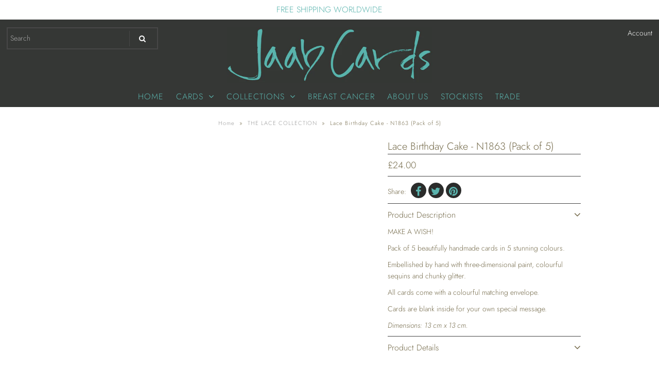

--- FILE ---
content_type: text/html; charset=utf-8
request_url: https://jaabcards.com/collections/lace/products/lace-birthday-cake-n1863-pack-of-5
body_size: 18893
content:
<!DOCTYPE html>
<!--[if lt IE 7 ]><html class="ie ie6" lang="en"> <![endif]-->
<!--[if IE 7 ]><html class="ie ie7" lang="en"> <![endif]-->
<!--[if IE 8 ]><html class="ie ie8" lang="en"> <![endif]-->
<!--[if (gte IE 9)|!(IE)]><!--><html lang="en" class="no-js"> <!--<![endif]-->
<head>

  <!-- Google Web Fonts
================================================== -->

  
  

  
  

  
  

  
  

  
  

  
  

  
  

  
  

  
  

  
  

  
  

  
  

  
  

  
  

  
  

  
  

  
   



  <meta property="og:type" content="product">
  <meta property="og:title" content="Lace Birthday Cake - N1863 (Pack of 5)">
  <meta property="og:url" content="https://jaabcards.com/products/lace-birthday-cake-n1863-pack-of-5">
  <meta property="og:description" content="
MAKE A WISH!
Pack of 5 beautifully handmade cards in 5 stunning colours.
Embellished by hand with three-dimensional paint, colourful sequins and chunky glitter.
All cards come with a colourful matching envelope.
Cards are blank inside for your own special message.
Dimensions: 13 cm x 13 cm.">
  
    <meta property="og:image" content="http://jaabcards.com/cdn/shop/products/N1863_Lace_Birthday_Cake_YELLOW_JO_grande.jpg?v=1571438620">
    <meta property="og:image:secure_url" content="https://jaabcards.com/cdn/shop/products/N1863_Lace_Birthday_Cake_YELLOW_JO_grande.jpg?v=1571438620">
  
    <meta property="og:image" content="http://jaabcards.com/cdn/shop/products/N1863_Lace_Birthday_Cake_GREEN_JO_grande.jpg?v=1571438620">
    <meta property="og:image:secure_url" content="https://jaabcards.com/cdn/shop/products/N1863_Lace_Birthday_Cake_GREEN_JO_grande.jpg?v=1571438620">
  
    <meta property="og:image" content="http://jaabcards.com/cdn/shop/products/N1863_Lace_Birthday_Cake_BLUE_JO_grande.jpg?v=1571438620">
    <meta property="og:image:secure_url" content="https://jaabcards.com/cdn/shop/products/N1863_Lace_Birthday_Cake_BLUE_JO_grande.jpg?v=1571438620">
  
  <meta property="og:price:amount" content="24.00">
  <meta property="og:price:currency" content="GBP">

<meta property="og:site_name" content="Jaab Cards ">



  <meta name="twitter:card" content="summary">


  <meta name="twitter:site" content="@">


  <meta name="twitter:title" content="Lace Birthday Cake - N1863 (Pack of 5)">
  <meta name="twitter:description" content="
MAKE A WISH!
Pack of 5 beautifully handmade cards in 5 stunning colours.
Embellished by hand with three-dimensional paint, colourful sequins and chunky glitter.
All cards come with a colourful matchi">
  <meta name="twitter:image" content="https://jaabcards.com/cdn/shop/products/N1863_Lace_Birthday_Cake_YELLOW_JO_large.jpg?v=1571438620">
  <meta name="twitter:image:width" content="480">
  <meta name="twitter:image:height" content="480">



  <!-- Meta -->
  <title>
    Lace Birthday Cake - N1863 (Pack of 5) &ndash; Jaab Cards 
  </title>
  
  <meta name="description" content="MAKE A WISH! Pack of 5 beautifully handmade cards in 5 stunning colours. Embellished by hand with three-dimensional paint, colourful sequins and chunky glitter. All cards come with a colourful matching envelope. Cards are blank inside for your own special message. Dimensions: 13 cm x 13 cm." />
  
  <link rel="canonical" href="https://jaabcards.com/products/lace-birthday-cake-n1863-pack-of-5" />

  <!-- Viewport -->
  <meta name="viewport" content="width=device-width, initial-scale=1, maximum-scale=1">

  <!-- CSS -->

  <link href="//jaabcards.com/cdn/shop/t/26/assets/stylesheet.css?v=142624816605428529731759252124" rel="stylesheet" type="text/css" media="all" />
  <link href="//jaabcards.com/cdn/shop/t/26/assets/queries.css?v=167662810152972448331534864252" rel="stylesheet" type="text/css" media="all" />

  <!--[if lt IE 9]>
	<script src="//html5shim.googlecode.com/svn/trunk/html5.js"></script>
  <![endif]-->

  <!-- JS -->

  <script src="//ajax.googleapis.com/ajax/libs/jquery/2.2.4/jquery.min.js" type="text/javascript"></script>
  <script src="//unpkg.com/eventemitter3@latest/umd/eventemitter3.min.js" type="text/javascript"></script>

  <script src="//jaabcards.com/cdn/shopifycloud/storefront/assets/themes_support/option_selection-b017cd28.js" type="text/javascript"></script>

  

  <script>window.performance && window.performance.mark && window.performance.mark('shopify.content_for_header.start');</script><meta id="shopify-digital-wallet" name="shopify-digital-wallet" content="/6937351/digital_wallets/dialog">
<link rel="alternate" type="application/json+oembed" href="https://jaabcards.com/products/lace-birthday-cake-n1863-pack-of-5.oembed">
<script async="async" src="/checkouts/internal/preloads.js?locale=en-GB"></script>
<script id="shopify-features" type="application/json">{"accessToken":"65a1a2d244554718011061183262700b","betas":["rich-media-storefront-analytics"],"domain":"jaabcards.com","predictiveSearch":true,"shopId":6937351,"locale":"en"}</script>
<script>var Shopify = Shopify || {};
Shopify.shop = "jaabcard.myshopify.com";
Shopify.locale = "en";
Shopify.currency = {"active":"GBP","rate":"1.0"};
Shopify.country = "GB";
Shopify.theme = {"name":"Vantage - V6.6 - Underground USE THIS ONE","id":33023524930,"schema_name":"Vantage","schema_version":"6.6","theme_store_id":null,"role":"main"};
Shopify.theme.handle = "null";
Shopify.theme.style = {"id":null,"handle":null};
Shopify.cdnHost = "jaabcards.com/cdn";
Shopify.routes = Shopify.routes || {};
Shopify.routes.root = "/";</script>
<script type="module">!function(o){(o.Shopify=o.Shopify||{}).modules=!0}(window);</script>
<script>!function(o){function n(){var o=[];function n(){o.push(Array.prototype.slice.apply(arguments))}return n.q=o,n}var t=o.Shopify=o.Shopify||{};t.loadFeatures=n(),t.autoloadFeatures=n()}(window);</script>
<script id="shop-js-analytics" type="application/json">{"pageType":"product"}</script>
<script defer="defer" async type="module" src="//jaabcards.com/cdn/shopifycloud/shop-js/modules/v2/client.init-shop-cart-sync_C5BV16lS.en.esm.js"></script>
<script defer="defer" async type="module" src="//jaabcards.com/cdn/shopifycloud/shop-js/modules/v2/chunk.common_CygWptCX.esm.js"></script>
<script type="module">
  await import("//jaabcards.com/cdn/shopifycloud/shop-js/modules/v2/client.init-shop-cart-sync_C5BV16lS.en.esm.js");
await import("//jaabcards.com/cdn/shopifycloud/shop-js/modules/v2/chunk.common_CygWptCX.esm.js");

  window.Shopify.SignInWithShop?.initShopCartSync?.({"fedCMEnabled":true,"windoidEnabled":true});

</script>
<script>(function() {
  var isLoaded = false;
  function asyncLoad() {
    if (isLoaded) return;
    isLoaded = true;
    var urls = ["https:\/\/formbuilder.hulkapps.com\/skeletopapp.js?shop=jaabcard.myshopify.com","https:\/\/chimpstatic.com\/mcjs-connected\/js\/users\/b551f5dfa634485cd61767e80\/388f518f9e16b4116b03153e2.js?shop=jaabcard.myshopify.com","https:\/\/chimpstatic.com\/mcjs-connected\/js\/users\/b551f5dfa634485cd61767e80\/62140eb0c7bf6377044794f9b.js?shop=jaabcard.myshopify.com"];
    for (var i = 0; i < urls.length; i++) {
      var s = document.createElement('script');
      s.type = 'text/javascript';
      s.async = true;
      s.src = urls[i];
      var x = document.getElementsByTagName('script')[0];
      x.parentNode.insertBefore(s, x);
    }
  };
  if(window.attachEvent) {
    window.attachEvent('onload', asyncLoad);
  } else {
    window.addEventListener('load', asyncLoad, false);
  }
})();</script>
<script id="__st">var __st={"a":6937351,"offset":25200,"reqid":"3d030d7a-774c-4c0b-a401-23945e096f51-1768720465","pageurl":"jaabcards.com\/collections\/lace\/products\/lace-birthday-cake-n1863-pack-of-5","u":"516d72c11921","p":"product","rtyp":"product","rid":1391466774594};</script>
<script>window.ShopifyPaypalV4VisibilityTracking = true;</script>
<script id="captcha-bootstrap">!function(){'use strict';const t='contact',e='account',n='new_comment',o=[[t,t],['blogs',n],['comments',n],[t,'customer']],c=[[e,'customer_login'],[e,'guest_login'],[e,'recover_customer_password'],[e,'create_customer']],r=t=>t.map((([t,e])=>`form[action*='/${t}']:not([data-nocaptcha='true']) input[name='form_type'][value='${e}']`)).join(','),a=t=>()=>t?[...document.querySelectorAll(t)].map((t=>t.form)):[];function s(){const t=[...o],e=r(t);return a(e)}const i='password',u='form_key',d=['recaptcha-v3-token','g-recaptcha-response','h-captcha-response',i],f=()=>{try{return window.sessionStorage}catch{return}},m='__shopify_v',_=t=>t.elements[u];function p(t,e,n=!1){try{const o=window.sessionStorage,c=JSON.parse(o.getItem(e)),{data:r}=function(t){const{data:e,action:n}=t;return t[m]||n?{data:e,action:n}:{data:t,action:n}}(c);for(const[e,n]of Object.entries(r))t.elements[e]&&(t.elements[e].value=n);n&&o.removeItem(e)}catch(o){console.error('form repopulation failed',{error:o})}}const l='form_type',E='cptcha';function T(t){t.dataset[E]=!0}const w=window,h=w.document,L='Shopify',v='ce_forms',y='captcha';let A=!1;((t,e)=>{const n=(g='f06e6c50-85a8-45c8-87d0-21a2b65856fe',I='https://cdn.shopify.com/shopifycloud/storefront-forms-hcaptcha/ce_storefront_forms_captcha_hcaptcha.v1.5.2.iife.js',D={infoText:'Protected by hCaptcha',privacyText:'Privacy',termsText:'Terms'},(t,e,n)=>{const o=w[L][v],c=o.bindForm;if(c)return c(t,g,e,D).then(n);var r;o.q.push([[t,g,e,D],n]),r=I,A||(h.body.append(Object.assign(h.createElement('script'),{id:'captcha-provider',async:!0,src:r})),A=!0)});var g,I,D;w[L]=w[L]||{},w[L][v]=w[L][v]||{},w[L][v].q=[],w[L][y]=w[L][y]||{},w[L][y].protect=function(t,e){n(t,void 0,e),T(t)},Object.freeze(w[L][y]),function(t,e,n,w,h,L){const[v,y,A,g]=function(t,e,n){const i=e?o:[],u=t?c:[],d=[...i,...u],f=r(d),m=r(i),_=r(d.filter((([t,e])=>n.includes(e))));return[a(f),a(m),a(_),s()]}(w,h,L),I=t=>{const e=t.target;return e instanceof HTMLFormElement?e:e&&e.form},D=t=>v().includes(t);t.addEventListener('submit',(t=>{const e=I(t);if(!e)return;const n=D(e)&&!e.dataset.hcaptchaBound&&!e.dataset.recaptchaBound,o=_(e),c=g().includes(e)&&(!o||!o.value);(n||c)&&t.preventDefault(),c&&!n&&(function(t){try{if(!f())return;!function(t){const e=f();if(!e)return;const n=_(t);if(!n)return;const o=n.value;o&&e.removeItem(o)}(t);const e=Array.from(Array(32),(()=>Math.random().toString(36)[2])).join('');!function(t,e){_(t)||t.append(Object.assign(document.createElement('input'),{type:'hidden',name:u})),t.elements[u].value=e}(t,e),function(t,e){const n=f();if(!n)return;const o=[...t.querySelectorAll(`input[type='${i}']`)].map((({name:t})=>t)),c=[...d,...o],r={};for(const[a,s]of new FormData(t).entries())c.includes(a)||(r[a]=s);n.setItem(e,JSON.stringify({[m]:1,action:t.action,data:r}))}(t,e)}catch(e){console.error('failed to persist form',e)}}(e),e.submit())}));const S=(t,e)=>{t&&!t.dataset[E]&&(n(t,e.some((e=>e===t))),T(t))};for(const o of['focusin','change'])t.addEventListener(o,(t=>{const e=I(t);D(e)&&S(e,y())}));const B=e.get('form_key'),M=e.get(l),P=B&&M;t.addEventListener('DOMContentLoaded',(()=>{const t=y();if(P)for(const e of t)e.elements[l].value===M&&p(e,B);[...new Set([...A(),...v().filter((t=>'true'===t.dataset.shopifyCaptcha))])].forEach((e=>S(e,t)))}))}(h,new URLSearchParams(w.location.search),n,t,e,['guest_login'])})(!0,!0)}();</script>
<script integrity="sha256-4kQ18oKyAcykRKYeNunJcIwy7WH5gtpwJnB7kiuLZ1E=" data-source-attribution="shopify.loadfeatures" defer="defer" src="//jaabcards.com/cdn/shopifycloud/storefront/assets/storefront/load_feature-a0a9edcb.js" crossorigin="anonymous"></script>
<script data-source-attribution="shopify.dynamic_checkout.dynamic.init">var Shopify=Shopify||{};Shopify.PaymentButton=Shopify.PaymentButton||{isStorefrontPortableWallets:!0,init:function(){window.Shopify.PaymentButton.init=function(){};var t=document.createElement("script");t.src="https://jaabcards.com/cdn/shopifycloud/portable-wallets/latest/portable-wallets.en.js",t.type="module",document.head.appendChild(t)}};
</script>
<script data-source-attribution="shopify.dynamic_checkout.buyer_consent">
  function portableWalletsHideBuyerConsent(e){var t=document.getElementById("shopify-buyer-consent"),n=document.getElementById("shopify-subscription-policy-button");t&&n&&(t.classList.add("hidden"),t.setAttribute("aria-hidden","true"),n.removeEventListener("click",e))}function portableWalletsShowBuyerConsent(e){var t=document.getElementById("shopify-buyer-consent"),n=document.getElementById("shopify-subscription-policy-button");t&&n&&(t.classList.remove("hidden"),t.removeAttribute("aria-hidden"),n.addEventListener("click",e))}window.Shopify?.PaymentButton&&(window.Shopify.PaymentButton.hideBuyerConsent=portableWalletsHideBuyerConsent,window.Shopify.PaymentButton.showBuyerConsent=portableWalletsShowBuyerConsent);
</script>
<script data-source-attribution="shopify.dynamic_checkout.cart.bootstrap">document.addEventListener("DOMContentLoaded",(function(){function t(){return document.querySelector("shopify-accelerated-checkout-cart, shopify-accelerated-checkout")}if(t())Shopify.PaymentButton.init();else{new MutationObserver((function(e,n){t()&&(Shopify.PaymentButton.init(),n.disconnect())})).observe(document.body,{childList:!0,subtree:!0})}}));
</script>

<script>window.performance && window.performance.mark && window.performance.mark('shopify.content_for_header.end');</script>
<script>window.BOLD = window.BOLD || {};
    window.BOLD.common = window.BOLD.common || {};
    window.BOLD.common.Shopify = window.BOLD.common.Shopify || {};
    window.BOLD.common.Shopify.shop = {
      domain: 'jaabcards.com',
      permanent_domain: 'jaabcard.myshopify.com',
      url: 'https://jaabcards.com',
      secure_url: 'https://jaabcards.com',
      money_format: "£{{amount}}",
      currency: "GBP"
    };
    window.BOLD.common.Shopify.customer = {
      id: null,
      tags: null,
    };
    window.BOLD.common.Shopify.cart = {"note":null,"attributes":{},"original_total_price":0,"total_price":0,"total_discount":0,"total_weight":0.0,"item_count":0,"items":[],"requires_shipping":false,"currency":"GBP","items_subtotal_price":0,"cart_level_discount_applications":[],"checkout_charge_amount":0};
    window.BOLD.common.template = 'product';window.BOLD.common.Shopify.formatMoney = function(money, format) {
        function n(t, e) {
            return "undefined" == typeof t ? e : t
        }
        function r(t, e, r, i) {
            if (e = n(e, 2),
                r = n(r, ","),
                i = n(i, "."),
            isNaN(t) || null == t)
                return 0;
            t = (t / 100).toFixed(e);
            var o = t.split(".")
                , a = o[0].replace(/(\d)(?=(\d\d\d)+(?!\d))/g, "$1" + r)
                , s = o[1] ? i + o[1] : "";
            return a + s
        }
        "string" == typeof money && (money = money.replace(".", ""));
        var i = ""
            , o = /\{\{\s*(\w+)\s*\}\}/
            , a = format || window.BOLD.common.Shopify.shop.money_format || window.Shopify.money_format || "$ {{ amount }}";
        switch (a.match(o)[1]) {
            case "amount":
                i = r(money, 2, ",", ".");
                break;
            case "amount_no_decimals":
                i = r(money, 0, ",", ".");
                break;
            case "amount_with_comma_separator":
                i = r(money, 2, ".", ",");
                break;
            case "amount_no_decimals_with_comma_separator":
                i = r(money, 0, ".", ",");
                break;
            case "amount_with_space_separator":
                i = r(money, 2, " ", ",");
                break;
            case "amount_no_decimals_with_space_separator":
                i = r(money, 0, " ", ",");
                break;
            case "amount_with_apostrophe_separator":
                i = r(money, 2, "'", ".");
                break;
        }
        return a.replace(o, i);
    };
    window.BOLD.common.Shopify.saveProduct = function (handle, product) {
      if (typeof handle === 'string' && typeof window.BOLD.common.Shopify.products[handle] === 'undefined') {
        if (typeof product === 'number') {
          window.BOLD.common.Shopify.handles[product] = handle;
          product = { id: product };
        }
        window.BOLD.common.Shopify.products[handle] = product;
      }
    };
    window.BOLD.common.Shopify.saveVariant = function (variant_id, variant) {
      if (typeof variant_id === 'number' && typeof window.BOLD.common.Shopify.variants[variant_id] === 'undefined') {
        window.BOLD.common.Shopify.variants[variant_id] = variant;
      }
    };window.BOLD.common.Shopify.products = window.BOLD.common.Shopify.products || {};
    window.BOLD.common.Shopify.variants = window.BOLD.common.Shopify.variants || {};
    window.BOLD.common.Shopify.handles = window.BOLD.common.Shopify.handles || {};window.BOLD.common.Shopify.handle = "lace-birthday-cake-n1863-pack-of-5"
window.BOLD.common.Shopify.saveProduct("lace-birthday-cake-n1863-pack-of-5", 1391466774594);window.BOLD.common.Shopify.saveVariant(12473089523778, { product_id: 1391466774594, product_handle: "lace-birthday-cake-n1863-pack-of-5", price: 2400, group_id: '', csp_metafield: {}});window.BOLD.apps_installed = {"Currency":1} || {};window.BOLD.common.Shopify.saveProduct("lace-butterfly-n1860-pack-of-5", 1391407104066);window.BOLD.common.Shopify.saveVariant(12472621236290, { product_id: 1391407104066, product_handle: "lace-butterfly-n1860-pack-of-5", price: 2400, group_id: '', csp_metafield: {}});window.BOLD.common.Shopify.saveProduct("lace-champagne-n1862-pack-of-5", 1391442624578);window.BOLD.common.Shopify.saveVariant(12472854118466, { product_id: 1391442624578, product_handle: "lace-champagne-n1862-pack-of-5", price: 2400, group_id: '', csp_metafield: {}});window.BOLD.common.Shopify.saveProduct("lace-birthday-cake-n1863-pack-of-5", 1391466774594);window.BOLD.common.Shopify.saveVariant(12473089523778, { product_id: 1391466774594, product_handle: "lace-birthday-cake-n1863-pack-of-5", price: 2400, group_id: '', csp_metafield: {}});window.BOLD.common.Shopify.saveProduct("lace-heart-n1864", 1390356725826);window.BOLD.common.Shopify.saveVariant(12468258865218, { product_id: 1390356725826, product_handle: "lace-heart-n1864", price: 2400, group_id: '', csp_metafield: {}});window.BOLD.common.Shopify.saveProduct("lace-sun-n1861-pack-of-5", 1391422701634);window.BOLD.common.Shopify.saveVariant(12472738611266, { product_id: 1391422701634, product_handle: "lace-sun-n1861-pack-of-5", price: 2400, group_id: '', csp_metafield: {}});window.BOLD.common.Shopify.metafields = window.BOLD.common.Shopify.metafields || {};window.BOLD.common.Shopify.metafields["bold_rp"] = {};window.BOLD.common.Shopify.metafields["bold_csp_defaults"] = {};</script>

  <!-- Favicon -->
  
  <link rel="shortcut icon" href="//jaabcards.com/cdn/shop/files/Jaab_Cards_Logo_2018-2_a889361a-0fc7-4e70-a565-01d5b8f76d56_32x32.jpg?v=1613730042" type="image/png" />
  
<link href="https://monorail-edge.shopifysvc.com" rel="dns-prefetch">
<script>(function(){if ("sendBeacon" in navigator && "performance" in window) {try {var session_token_from_headers = performance.getEntriesByType('navigation')[0].serverTiming.find(x => x.name == '_s').description;} catch {var session_token_from_headers = undefined;}var session_cookie_matches = document.cookie.match(/_shopify_s=([^;]*)/);var session_token_from_cookie = session_cookie_matches && session_cookie_matches.length === 2 ? session_cookie_matches[1] : "";var session_token = session_token_from_headers || session_token_from_cookie || "";function handle_abandonment_event(e) {var entries = performance.getEntries().filter(function(entry) {return /monorail-edge.shopifysvc.com/.test(entry.name);});if (!window.abandonment_tracked && entries.length === 0) {window.abandonment_tracked = true;var currentMs = Date.now();var navigation_start = performance.timing.navigationStart;var payload = {shop_id: 6937351,url: window.location.href,navigation_start,duration: currentMs - navigation_start,session_token,page_type: "product"};window.navigator.sendBeacon("https://monorail-edge.shopifysvc.com/v1/produce", JSON.stringify({schema_id: "online_store_buyer_site_abandonment/1.1",payload: payload,metadata: {event_created_at_ms: currentMs,event_sent_at_ms: currentMs}}));}}window.addEventListener('pagehide', handle_abandonment_event);}}());</script>
<script id="web-pixels-manager-setup">(function e(e,d,r,n,o){if(void 0===o&&(o={}),!Boolean(null===(a=null===(i=window.Shopify)||void 0===i?void 0:i.analytics)||void 0===a?void 0:a.replayQueue)){var i,a;window.Shopify=window.Shopify||{};var t=window.Shopify;t.analytics=t.analytics||{};var s=t.analytics;s.replayQueue=[],s.publish=function(e,d,r){return s.replayQueue.push([e,d,r]),!0};try{self.performance.mark("wpm:start")}catch(e){}var l=function(){var e={modern:/Edge?\/(1{2}[4-9]|1[2-9]\d|[2-9]\d{2}|\d{4,})\.\d+(\.\d+|)|Firefox\/(1{2}[4-9]|1[2-9]\d|[2-9]\d{2}|\d{4,})\.\d+(\.\d+|)|Chrom(ium|e)\/(9{2}|\d{3,})\.\d+(\.\d+|)|(Maci|X1{2}).+ Version\/(15\.\d+|(1[6-9]|[2-9]\d|\d{3,})\.\d+)([,.]\d+|)( \(\w+\)|)( Mobile\/\w+|) Safari\/|Chrome.+OPR\/(9{2}|\d{3,})\.\d+\.\d+|(CPU[ +]OS|iPhone[ +]OS|CPU[ +]iPhone|CPU IPhone OS|CPU iPad OS)[ +]+(15[._]\d+|(1[6-9]|[2-9]\d|\d{3,})[._]\d+)([._]\d+|)|Android:?[ /-](13[3-9]|1[4-9]\d|[2-9]\d{2}|\d{4,})(\.\d+|)(\.\d+|)|Android.+Firefox\/(13[5-9]|1[4-9]\d|[2-9]\d{2}|\d{4,})\.\d+(\.\d+|)|Android.+Chrom(ium|e)\/(13[3-9]|1[4-9]\d|[2-9]\d{2}|\d{4,})\.\d+(\.\d+|)|SamsungBrowser\/([2-9]\d|\d{3,})\.\d+/,legacy:/Edge?\/(1[6-9]|[2-9]\d|\d{3,})\.\d+(\.\d+|)|Firefox\/(5[4-9]|[6-9]\d|\d{3,})\.\d+(\.\d+|)|Chrom(ium|e)\/(5[1-9]|[6-9]\d|\d{3,})\.\d+(\.\d+|)([\d.]+$|.*Safari\/(?![\d.]+ Edge\/[\d.]+$))|(Maci|X1{2}).+ Version\/(10\.\d+|(1[1-9]|[2-9]\d|\d{3,})\.\d+)([,.]\d+|)( \(\w+\)|)( Mobile\/\w+|) Safari\/|Chrome.+OPR\/(3[89]|[4-9]\d|\d{3,})\.\d+\.\d+|(CPU[ +]OS|iPhone[ +]OS|CPU[ +]iPhone|CPU IPhone OS|CPU iPad OS)[ +]+(10[._]\d+|(1[1-9]|[2-9]\d|\d{3,})[._]\d+)([._]\d+|)|Android:?[ /-](13[3-9]|1[4-9]\d|[2-9]\d{2}|\d{4,})(\.\d+|)(\.\d+|)|Mobile Safari.+OPR\/([89]\d|\d{3,})\.\d+\.\d+|Android.+Firefox\/(13[5-9]|1[4-9]\d|[2-9]\d{2}|\d{4,})\.\d+(\.\d+|)|Android.+Chrom(ium|e)\/(13[3-9]|1[4-9]\d|[2-9]\d{2}|\d{4,})\.\d+(\.\d+|)|Android.+(UC? ?Browser|UCWEB|U3)[ /]?(15\.([5-9]|\d{2,})|(1[6-9]|[2-9]\d|\d{3,})\.\d+)\.\d+|SamsungBrowser\/(5\.\d+|([6-9]|\d{2,})\.\d+)|Android.+MQ{2}Browser\/(14(\.(9|\d{2,})|)|(1[5-9]|[2-9]\d|\d{3,})(\.\d+|))(\.\d+|)|K[Aa][Ii]OS\/(3\.\d+|([4-9]|\d{2,})\.\d+)(\.\d+|)/},d=e.modern,r=e.legacy,n=navigator.userAgent;return n.match(d)?"modern":n.match(r)?"legacy":"unknown"}(),u="modern"===l?"modern":"legacy",c=(null!=n?n:{modern:"",legacy:""})[u],f=function(e){return[e.baseUrl,"/wpm","/b",e.hashVersion,"modern"===e.buildTarget?"m":"l",".js"].join("")}({baseUrl:d,hashVersion:r,buildTarget:u}),m=function(e){var d=e.version,r=e.bundleTarget,n=e.surface,o=e.pageUrl,i=e.monorailEndpoint;return{emit:function(e){var a=e.status,t=e.errorMsg,s=(new Date).getTime(),l=JSON.stringify({metadata:{event_sent_at_ms:s},events:[{schema_id:"web_pixels_manager_load/3.1",payload:{version:d,bundle_target:r,page_url:o,status:a,surface:n,error_msg:t},metadata:{event_created_at_ms:s}}]});if(!i)return console&&console.warn&&console.warn("[Web Pixels Manager] No Monorail endpoint provided, skipping logging."),!1;try{return self.navigator.sendBeacon.bind(self.navigator)(i,l)}catch(e){}var u=new XMLHttpRequest;try{return u.open("POST",i,!0),u.setRequestHeader("Content-Type","text/plain"),u.send(l),!0}catch(e){return console&&console.warn&&console.warn("[Web Pixels Manager] Got an unhandled error while logging to Monorail."),!1}}}}({version:r,bundleTarget:l,surface:e.surface,pageUrl:self.location.href,monorailEndpoint:e.monorailEndpoint});try{o.browserTarget=l,function(e){var d=e.src,r=e.async,n=void 0===r||r,o=e.onload,i=e.onerror,a=e.sri,t=e.scriptDataAttributes,s=void 0===t?{}:t,l=document.createElement("script"),u=document.querySelector("head"),c=document.querySelector("body");if(l.async=n,l.src=d,a&&(l.integrity=a,l.crossOrigin="anonymous"),s)for(var f in s)if(Object.prototype.hasOwnProperty.call(s,f))try{l.dataset[f]=s[f]}catch(e){}if(o&&l.addEventListener("load",o),i&&l.addEventListener("error",i),u)u.appendChild(l);else{if(!c)throw new Error("Did not find a head or body element to append the script");c.appendChild(l)}}({src:f,async:!0,onload:function(){if(!function(){var e,d;return Boolean(null===(d=null===(e=window.Shopify)||void 0===e?void 0:e.analytics)||void 0===d?void 0:d.initialized)}()){var d=window.webPixelsManager.init(e)||void 0;if(d){var r=window.Shopify.analytics;r.replayQueue.forEach((function(e){var r=e[0],n=e[1],o=e[2];d.publishCustomEvent(r,n,o)})),r.replayQueue=[],r.publish=d.publishCustomEvent,r.visitor=d.visitor,r.initialized=!0}}},onerror:function(){return m.emit({status:"failed",errorMsg:"".concat(f," has failed to load")})},sri:function(e){var d=/^sha384-[A-Za-z0-9+/=]+$/;return"string"==typeof e&&d.test(e)}(c)?c:"",scriptDataAttributes:o}),m.emit({status:"loading"})}catch(e){m.emit({status:"failed",errorMsg:(null==e?void 0:e.message)||"Unknown error"})}}})({shopId: 6937351,storefrontBaseUrl: "https://jaabcards.com",extensionsBaseUrl: "https://extensions.shopifycdn.com/cdn/shopifycloud/web-pixels-manager",monorailEndpoint: "https://monorail-edge.shopifysvc.com/unstable/produce_batch",surface: "storefront-renderer",enabledBetaFlags: ["2dca8a86"],webPixelsConfigList: [{"id":"102203458","eventPayloadVersion":"v1","runtimeContext":"LAX","scriptVersion":"1","type":"CUSTOM","privacyPurposes":["ANALYTICS"],"name":"Google Analytics tag (migrated)"},{"id":"shopify-app-pixel","configuration":"{}","eventPayloadVersion":"v1","runtimeContext":"STRICT","scriptVersion":"0450","apiClientId":"shopify-pixel","type":"APP","privacyPurposes":["ANALYTICS","MARKETING"]},{"id":"shopify-custom-pixel","eventPayloadVersion":"v1","runtimeContext":"LAX","scriptVersion":"0450","apiClientId":"shopify-pixel","type":"CUSTOM","privacyPurposes":["ANALYTICS","MARKETING"]}],isMerchantRequest: false,initData: {"shop":{"name":"Jaab Cards ","paymentSettings":{"currencyCode":"GBP"},"myshopifyDomain":"jaabcard.myshopify.com","countryCode":"TH","storefrontUrl":"https:\/\/jaabcards.com"},"customer":null,"cart":null,"checkout":null,"productVariants":[{"price":{"amount":24.0,"currencyCode":"GBP"},"product":{"title":"Lace Birthday Cake - N1863 (Pack of 5)","vendor":"Jaab Cards","id":"1391466774594","untranslatedTitle":"Lace Birthday Cake - N1863 (Pack of 5)","url":"\/products\/lace-birthday-cake-n1863-pack-of-5","type":""},"id":"12473089523778","image":{"src":"\/\/jaabcards.com\/cdn\/shop\/products\/N1863_Lace_Birthday_Cake_YELLOW_JO.jpg?v=1571438620"},"sku":"","title":"Default Title","untranslatedTitle":"Default Title"}],"purchasingCompany":null},},"https://jaabcards.com/cdn","fcfee988w5aeb613cpc8e4bc33m6693e112",{"modern":"","legacy":""},{"shopId":"6937351","storefrontBaseUrl":"https:\/\/jaabcards.com","extensionBaseUrl":"https:\/\/extensions.shopifycdn.com\/cdn\/shopifycloud\/web-pixels-manager","surface":"storefront-renderer","enabledBetaFlags":"[\"2dca8a86\"]","isMerchantRequest":"false","hashVersion":"fcfee988w5aeb613cpc8e4bc33m6693e112","publish":"custom","events":"[[\"page_viewed\",{}],[\"product_viewed\",{\"productVariant\":{\"price\":{\"amount\":24.0,\"currencyCode\":\"GBP\"},\"product\":{\"title\":\"Lace Birthday Cake - N1863 (Pack of 5)\",\"vendor\":\"Jaab Cards\",\"id\":\"1391466774594\",\"untranslatedTitle\":\"Lace Birthday Cake - N1863 (Pack of 5)\",\"url\":\"\/products\/lace-birthday-cake-n1863-pack-of-5\",\"type\":\"\"},\"id\":\"12473089523778\",\"image\":{\"src\":\"\/\/jaabcards.com\/cdn\/shop\/products\/N1863_Lace_Birthday_Cake_YELLOW_JO.jpg?v=1571438620\"},\"sku\":\"\",\"title\":\"Default Title\",\"untranslatedTitle\":\"Default Title\"}}]]"});</script><script>
  window.ShopifyAnalytics = window.ShopifyAnalytics || {};
  window.ShopifyAnalytics.meta = window.ShopifyAnalytics.meta || {};
  window.ShopifyAnalytics.meta.currency = 'GBP';
  var meta = {"product":{"id":1391466774594,"gid":"gid:\/\/shopify\/Product\/1391466774594","vendor":"Jaab Cards","type":"","handle":"lace-birthday-cake-n1863-pack-of-5","variants":[{"id":12473089523778,"price":2400,"name":"Lace Birthday Cake - N1863 (Pack of 5)","public_title":null,"sku":""}],"remote":false},"page":{"pageType":"product","resourceType":"product","resourceId":1391466774594,"requestId":"3d030d7a-774c-4c0b-a401-23945e096f51-1768720465"}};
  for (var attr in meta) {
    window.ShopifyAnalytics.meta[attr] = meta[attr];
  }
</script>
<script class="analytics">
  (function () {
    var customDocumentWrite = function(content) {
      var jquery = null;

      if (window.jQuery) {
        jquery = window.jQuery;
      } else if (window.Checkout && window.Checkout.$) {
        jquery = window.Checkout.$;
      }

      if (jquery) {
        jquery('body').append(content);
      }
    };

    var hasLoggedConversion = function(token) {
      if (token) {
        return document.cookie.indexOf('loggedConversion=' + token) !== -1;
      }
      return false;
    }

    var setCookieIfConversion = function(token) {
      if (token) {
        var twoMonthsFromNow = new Date(Date.now());
        twoMonthsFromNow.setMonth(twoMonthsFromNow.getMonth() + 2);

        document.cookie = 'loggedConversion=' + token + '; expires=' + twoMonthsFromNow;
      }
    }

    var trekkie = window.ShopifyAnalytics.lib = window.trekkie = window.trekkie || [];
    if (trekkie.integrations) {
      return;
    }
    trekkie.methods = [
      'identify',
      'page',
      'ready',
      'track',
      'trackForm',
      'trackLink'
    ];
    trekkie.factory = function(method) {
      return function() {
        var args = Array.prototype.slice.call(arguments);
        args.unshift(method);
        trekkie.push(args);
        return trekkie;
      };
    };
    for (var i = 0; i < trekkie.methods.length; i++) {
      var key = trekkie.methods[i];
      trekkie[key] = trekkie.factory(key);
    }
    trekkie.load = function(config) {
      trekkie.config = config || {};
      trekkie.config.initialDocumentCookie = document.cookie;
      var first = document.getElementsByTagName('script')[0];
      var script = document.createElement('script');
      script.type = 'text/javascript';
      script.onerror = function(e) {
        var scriptFallback = document.createElement('script');
        scriptFallback.type = 'text/javascript';
        scriptFallback.onerror = function(error) {
                var Monorail = {
      produce: function produce(monorailDomain, schemaId, payload) {
        var currentMs = new Date().getTime();
        var event = {
          schema_id: schemaId,
          payload: payload,
          metadata: {
            event_created_at_ms: currentMs,
            event_sent_at_ms: currentMs
          }
        };
        return Monorail.sendRequest("https://" + monorailDomain + "/v1/produce", JSON.stringify(event));
      },
      sendRequest: function sendRequest(endpointUrl, payload) {
        // Try the sendBeacon API
        if (window && window.navigator && typeof window.navigator.sendBeacon === 'function' && typeof window.Blob === 'function' && !Monorail.isIos12()) {
          var blobData = new window.Blob([payload], {
            type: 'text/plain'
          });

          if (window.navigator.sendBeacon(endpointUrl, blobData)) {
            return true;
          } // sendBeacon was not successful

        } // XHR beacon

        var xhr = new XMLHttpRequest();

        try {
          xhr.open('POST', endpointUrl);
          xhr.setRequestHeader('Content-Type', 'text/plain');
          xhr.send(payload);
        } catch (e) {
          console.log(e);
        }

        return false;
      },
      isIos12: function isIos12() {
        return window.navigator.userAgent.lastIndexOf('iPhone; CPU iPhone OS 12_') !== -1 || window.navigator.userAgent.lastIndexOf('iPad; CPU OS 12_') !== -1;
      }
    };
    Monorail.produce('monorail-edge.shopifysvc.com',
      'trekkie_storefront_load_errors/1.1',
      {shop_id: 6937351,
      theme_id: 33023524930,
      app_name: "storefront",
      context_url: window.location.href,
      source_url: "//jaabcards.com/cdn/s/trekkie.storefront.cd680fe47e6c39ca5d5df5f0a32d569bc48c0f27.min.js"});

        };
        scriptFallback.async = true;
        scriptFallback.src = '//jaabcards.com/cdn/s/trekkie.storefront.cd680fe47e6c39ca5d5df5f0a32d569bc48c0f27.min.js';
        first.parentNode.insertBefore(scriptFallback, first);
      };
      script.async = true;
      script.src = '//jaabcards.com/cdn/s/trekkie.storefront.cd680fe47e6c39ca5d5df5f0a32d569bc48c0f27.min.js';
      first.parentNode.insertBefore(script, first);
    };
    trekkie.load(
      {"Trekkie":{"appName":"storefront","development":false,"defaultAttributes":{"shopId":6937351,"isMerchantRequest":null,"themeId":33023524930,"themeCityHash":"14661855531701097789","contentLanguage":"en","currency":"GBP","eventMetadataId":"d13fe206-8df4-4ad3-877f-9fd495c756e1"},"isServerSideCookieWritingEnabled":true,"monorailRegion":"shop_domain","enabledBetaFlags":["65f19447"]},"Session Attribution":{},"S2S":{"facebookCapiEnabled":false,"source":"trekkie-storefront-renderer","apiClientId":580111}}
    );

    var loaded = false;
    trekkie.ready(function() {
      if (loaded) return;
      loaded = true;

      window.ShopifyAnalytics.lib = window.trekkie;

      var originalDocumentWrite = document.write;
      document.write = customDocumentWrite;
      try { window.ShopifyAnalytics.merchantGoogleAnalytics.call(this); } catch(error) {};
      document.write = originalDocumentWrite;

      window.ShopifyAnalytics.lib.page(null,{"pageType":"product","resourceType":"product","resourceId":1391466774594,"requestId":"3d030d7a-774c-4c0b-a401-23945e096f51-1768720465","shopifyEmitted":true});

      var match = window.location.pathname.match(/checkouts\/(.+)\/(thank_you|post_purchase)/)
      var token = match? match[1]: undefined;
      if (!hasLoggedConversion(token)) {
        setCookieIfConversion(token);
        window.ShopifyAnalytics.lib.track("Viewed Product",{"currency":"GBP","variantId":12473089523778,"productId":1391466774594,"productGid":"gid:\/\/shopify\/Product\/1391466774594","name":"Lace Birthday Cake - N1863 (Pack of 5)","price":"24.00","sku":"","brand":"Jaab Cards","variant":null,"category":"","nonInteraction":true,"remote":false},undefined,undefined,{"shopifyEmitted":true});
      window.ShopifyAnalytics.lib.track("monorail:\/\/trekkie_storefront_viewed_product\/1.1",{"currency":"GBP","variantId":12473089523778,"productId":1391466774594,"productGid":"gid:\/\/shopify\/Product\/1391466774594","name":"Lace Birthday Cake - N1863 (Pack of 5)","price":"24.00","sku":"","brand":"Jaab Cards","variant":null,"category":"","nonInteraction":true,"remote":false,"referer":"https:\/\/jaabcards.com\/collections\/lace\/products\/lace-birthday-cake-n1863-pack-of-5"});
      }
    });


        var eventsListenerScript = document.createElement('script');
        eventsListenerScript.async = true;
        eventsListenerScript.src = "//jaabcards.com/cdn/shopifycloud/storefront/assets/shop_events_listener-3da45d37.js";
        document.getElementsByTagName('head')[0].appendChild(eventsListenerScript);

})();</script>
  <script>
  if (!window.ga || (window.ga && typeof window.ga !== 'function')) {
    window.ga = function ga() {
      (window.ga.q = window.ga.q || []).push(arguments);
      if (window.Shopify && window.Shopify.analytics && typeof window.Shopify.analytics.publish === 'function') {
        window.Shopify.analytics.publish("ga_stub_called", {}, {sendTo: "google_osp_migration"});
      }
      console.error("Shopify's Google Analytics stub called with:", Array.from(arguments), "\nSee https://help.shopify.com/manual/promoting-marketing/pixels/pixel-migration#google for more information.");
    };
    if (window.Shopify && window.Shopify.analytics && typeof window.Shopify.analytics.publish === 'function') {
      window.Shopify.analytics.publish("ga_stub_initialized", {}, {sendTo: "google_osp_migration"});
    }
  }
</script>
<script
  defer
  src="https://jaabcards.com/cdn/shopifycloud/perf-kit/shopify-perf-kit-3.0.4.min.js"
  data-application="storefront-renderer"
  data-shop-id="6937351"
  data-render-region="gcp-us-central1"
  data-page-type="product"
  data-theme-instance-id="33023524930"
  data-theme-name="Vantage"
  data-theme-version="6.6"
  data-monorail-region="shop_domain"
  data-resource-timing-sampling-rate="10"
  data-shs="true"
  data-shs-beacon="true"
  data-shs-export-with-fetch="true"
  data-shs-logs-sample-rate="1"
  data-shs-beacon-endpoint="https://jaabcards.com/api/collect"
></script>
</head>

<body class="gridlock shifter shifter-left product">
  <nav class="mobile-menu" role="navigation">
    <div id="shopify-section-mobile-navigation" class="shopify-section"><div class="mobile-navigation" style="display: none;" data-section-id="mobile-navigation" data-section-type="mobile-navigation">
  
    <div class="mobile-nav-block" >
    
        <div class="cart-status">
          <a href="/cart">
            <span class="cart-count">0</span>
            
              <i class="fa fa-shopping-bag" aria-hidden="true"></i>
            
            Cart
          </a>
        </div>
    
  </div>
  
    <div class="mobile-nav-block" >
    
        <div class="mobile-menu">
          <ul id="accordion">
            
              
                <li>
                  <a href="/">HOME</a>
                </li>
              
            
              
            <li class="accordion-toggle has_sub_menu" aria-haspopup="true" aria-expanded="false"><a href="/collections/all">CARDS</a></li>
                <div class="accordion-content">
                  <ul class="sub">
                    
                      
                        <li>
                          <a href="/collections/birthday">
                            Birthday
                          </a>
                        </li>
                      
                    
                      
                        <div class="accordion-toggle2 has_sub_menu" aria-haspopup="true" aria-expanded="false">
                          <a href="/collections/age-birthday">Age Birthday</a>
                        </div>
                        <div class="accordion-content2">
                          <ul class="sub">
                            
                              <li>
                                <a href="/collections/18th">
                                  18th
                                </a>
                              </li>
                            
                              <li>
                                <a href="/collections/21st">
                                  21st
                                </a>
                              </li>
                            
                              <li>
                                <a href="/collections/50th">
                                  50th
                                </a>
                              </li>
                            
                          </ul>
                        </div>
                      
                    
                      
                        <div class="accordion-toggle2 has_sub_menu" aria-haspopup="true" aria-expanded="false">
                          <a href="/collections/relations">Relations</a>
                        </div>
                        <div class="accordion-content2">
                          <ul class="sub">
                            
                              <li>
                                <a href="/collections/mum">
                                  Mum
                                </a>
                              </li>
                            
                              <li>
                                <a href="/collections/dad">
                                  Dad
                                </a>
                              </li>
                            
                              <li>
                                <a href="/collections/wife">
                                  Wife
                                </a>
                              </li>
                            
                              <li>
                                <a href="/collections/husband">
                                  Husband
                                </a>
                              </li>
                            
                              <li>
                                <a href="/collections/daughter">
                                  Daughter
                                </a>
                              </li>
                            
                              <li>
                                <a href="/collections/son">
                                  Son
                                </a>
                              </li>
                            
                          </ul>
                        </div>
                      
                    
                      
                        <li>
                          <a href="/collections/thank-you">
                            Thank You
                          </a>
                        </li>
                      
                    
                      
                        <li>
                          <a href="/collections/wedding">
                            Wedding
                          </a>
                        </li>
                      
                    
                      
                        <li>
                          <a href="/collections/anniversary">
                            Anniversary 
                          </a>
                        </li>
                      
                    
                      
                        <li>
                          <a href="/collections/baby-and-christening">
                            Baby &amp; Christening
                          </a>
                        </li>
                      
                    
                      
                        <li>
                          <a href="/collections/get-well-soon">
                            Get Well Soon
                          </a>
                        </li>
                      
                    
                      
                        <li>
                          <a href="/collections/good-luck-and-congratulations">
                            Good Luck &amp; Congratulations
                          </a>
                        </li>
                      
                    
                      
                        <li>
                          <a href="/collections/sympathy">
                            Sympathy
                          </a>
                        </li>
                      
                    
                      
                        <li>
                          <a href="/collections/thinking-of-you">
                            Thinking of You
                          </a>
                        </li>
                      
                    
                      
                        <li>
                          <a href="/collections/christmas-1">
                            Christmas
                          </a>
                        </li>
                      
                    
                      
                        <li>
                          <a href="/collections/valentines-day">
                            Valentine&#39;s Day
                          </a>
                        </li>
                      
                    
                  </ul>
                </div>
              
            
              
            <li class="accordion-toggle has_sub_menu" aria-haspopup="true" aria-expanded="false"><a href="/collections">COLLECTIONS</a></li>
                <div class="accordion-content">
                  <ul class="sub">
                    
                      
                        <li>
                          <a href="/collections/square-cards-1">
                            Classic Jaab Packs
                          </a>
                        </li>
                      
                    
                      
                        <li>
                          <a href="/collections/small-square-cards-1">
                            Classic Jaab Small Packs
                          </a>
                        </li>
                      
                    
                      
                        <li>
                          <a href="/collections/luxury-everyday-single">
                            Silver
                          </a>
                        </li>
                      
                    
                      
                        <li>
                          <a href="/collections/bijou">
                            Bijou
                          </a>
                        </li>
                      
                    
                      
                        <li>
                          <a href="/collections/lace">
                            Lace
                          </a>
                        </li>
                      
                    
                      
                        <li>
                          <a href="/collections/rosebox">
                            Rose Box
                          </a>
                        </li>
                      
                    
                      
                        <li>
                          <a href="/collections/sentiment">
                            Sentiment
                          </a>
                        </li>
                      
                    
                      
                        <li>
                          <a href="/collections/twinkle-star">
                            Glitter Star
                          </a>
                        </li>
                      
                    
                      
                        <li>
                          <a href="/collections/dance">
                            Dance
                          </a>
                        </li>
                      
                    
                      
                        <li>
                          <a href="/collections/animal-celebrations">
                            Animal Celebrations
                          </a>
                        </li>
                      
                    
                      
                        <li>
                          <a href="/collections/christmas-cards-large">
                            Classic Christmas Packs
                          </a>
                        </li>
                      
                    
                      
                        <li>
                          <a href="/collections/luxury-christmas-pack">
                            White Christmas
                          </a>
                        </li>
                      
                    
                  </ul>
                </div>
              
            
              
                <li>
                  <a href="/pages/breast-cancer">BREAST CANCER</a>
                </li>
              
            
              
                <li>
                  <a href="/pages/our-project">ABOUT US</a>
                </li>
              
            
              
                <li>
                  <a href="/pages/stockists">STOCKISTS</a>
                </li>
              
            
              
                <li>
                  <a href="/pages/international">TRADE</a>
                </li>
              
            
          </ul>
        </div>
      
  </div>
  
    <div class="mobile-nav-block" >
    
        <div class="search-box">
          <form action="/search" method="get" class="search-form">
            <input type="text" name="q" id="q" class="search-field" placeholder="Search" />
            <button type="submit"><i class="fa fa-search"></i></button>
          </form>
          <div class="clear"></div>
        </div>
      
  </div>
  
</div>

<style>
    .mobile-navigation {
      border: 0px solid #bdbdbd;
      background-color: #fff;
    }
    .mobile-navigation .cart-status a,
    .mobile-navigation .featured-text p,
    .mobile-navigation ul#accordion li a,
    .accordion-toggle:after,
    .accordion-toggle2:after {
      color: #756b4b !important;
    }
    .mobile-navigation input::placeholder {
      color: #756b4b !important;
      opacity: 1;
    }
    .mobile-navigation input:-ms-input-placeholder {
      color: #756b4b !important;
      opacity: 1;
    }
    .mobile-navigation input::-ms-input-placeholder {
      color: #756b4b !important;
      opacity: 1;
    }

    .mobile-navigation ul#accordion li  {
      border-bottom: 2px solid #bdbdbd !important;
    }
    .mobile-navigation ul#accordion ul.sub li {
      border-bottom: 1px solid #bdbdbd !important;
    }
    .mobile-navigation .search-form {
      border-bottom: 2px solid #bdbdbd;
      border-left: none;
      border-right: none;
      border-top: none;
    }
    .mobile-navigation .accordion-content {
      padding-left: 5px;
    }
    .mobile-navigation .cart-status a {
      padding: 8px;
      border: 1px solid #bdbdbd;
      width: 94%;
      margin: 0 auto;
      position: relative;
      display: block;
    }
    .mobile-navigation .cart-count {
      position: absolute;
      background: #756b4b;
      border-radius: 50%;
      width: 30px;
      height: 30px;
      top: 4px;
      right: 10px;
      color: #fff;
      line-height: 30px;
      text-align: center;
     }
</style>


</div>
  </nav>

  <div class="site-wrap">
    <div id="wrapper">
    <div id="shopify-section-header" class="shopify-section"><div class="header-section" data-section-id="header" data-section-type="header-section">

  <div id="top-bar">
    <div class="gridlock-fluid"><div class="row">
      <div class="row">
        
        
        

          
            <div class="announcement-text desktop-12 tablet-6 mobile-3">
              
                <a href="/collections/all">FREE SHIPPING WORLDWIDE</a>
              
            </div>
          

        
      </div>
    </div></div>
  </div>
  <div id="mobile-header">
    <div class="row">
      <ul id="mobile-menu" class="mobile-3">
        <li>
          <input type="checkbox" id="nav-trigger" class="nav-trigger padding-up--2" aria-expanded="false" />
          <label for="nav-trigger">
            <div class="hamburger hamburger--squeeze js-hamburger">
              <div class="hamburger-box">
                <div class="hamburger-inner"></div>
              </div>
            </div>
          </label>
        </li>
        <li><a href="/search"><i class="fa fa-search"></i></a></li>
        
          
          <li><a href="/account/login"><i class="fa fa-user"></i></a></li>
          
        
        <li><a href="/cart"><i class="fa fa-shopping-cart" aria-hidden="true"></i> <span class="cart-count">0</span></a></li>
        <li><span id="mobile-currency">

<span style="display:none;" class="BOLD-mc-picker-mnt" data-open="down" data-bold-mc-picker-mnt></span>
</span></li>
      </ul>
    </div>
  </div>

  <div id="header-wrapper" class=" block-header">
    
    <div class="gridlock-fluid">
      <div class="row">
        
        <div id="header" class="row">
          
            
  

  <div id="search" class="desktop-3 tablet-hide mobile-hide">
    
      <form action="/search" method="get" class="search-form">
        <input type="text" name="q" id="q" class="search-field" placeholder="Search" />
        <button type="submit"><i class="fa fa-search"></i></button>
      </form>
    
  </div>

  <div id="logo" class="desktop-6 tablet-6 mobile-3">
    
<a href="/">
        <img src="//jaabcards.com/cdn/shop/files/Website_Logo_2018_7091d74c-898a-4a97-97c0-876d6e7a2144_600x.jpg?v=1613745867" itemprop="logo">
      </a>
    
  </div>

  
    <ul id="cart" class=" desktop-3 tablet-hide mobile-hide" >
  
  <span id="currency">

<span style="display:none;" class="BOLD-mc-picker-mnt" data-open="down" data-bold-mc-picker-mnt></span>
</span>
  
    
      <li>
        <a href="/account/login">Account</a>
      </li>
    
  
  <li>
    <a href="/cart"><i class="fa fa-shopping-cart" aria-hidden="true"></i> Cart (<span class="cart-count">0</span>)
    </a>
  </li>
</ul>

  



          
        </div>
        <!-- End Header -->

        
          
          <div class="nav-container">
            <div class="row tablet-hide" id="navigation-wrapper">
              <div class="navigation desktop-12" role="navigation">
                <ul class="nav">
  
    
      <li>
        <a href="/">
          HOME
        </a>
      </li>
    
  
    
      <li class="dropdown has_sub_menu" aria-haspopup="true" aria-expanded="false">
        <a class="dlink" href="/collections/all">CARDS</a>
        <ul class="submenu">
          
            
              <li>
                <a href="/collections/birthday">
                  Birthday
                </a>
              </li>
            
          
            
              <li class="nest has_sub_menu" aria-haspopup="true" aria-expanded="false">
                <a href="/collections/age-birthday">Age Birthday</a>
                <ul class="nested">
                  
                    <li>
                      <a href="/collections/18th">18th</a>
                    </li>
                  
                    <li>
                      <a href="/collections/21st">21st</a>
                    </li>
                  
                    <li>
                      <a href="/collections/50th">50th</a>
                    </li>
                  
                </ul>
              </li>
            
          
            
              <li class="nest has_sub_menu" aria-haspopup="true" aria-expanded="false">
                <a href="/collections/relations">Relations</a>
                <ul class="nested">
                  
                    <li>
                      <a href="/collections/mum">Mum</a>
                    </li>
                  
                    <li>
                      <a href="/collections/dad">Dad</a>
                    </li>
                  
                    <li>
                      <a href="/collections/wife">Wife</a>
                    </li>
                  
                    <li>
                      <a href="/collections/husband">Husband</a>
                    </li>
                  
                    <li>
                      <a href="/collections/daughter">Daughter</a>
                    </li>
                  
                    <li>
                      <a href="/collections/son">Son</a>
                    </li>
                  
                </ul>
              </li>
            
          
            
              <li>
                <a href="/collections/thank-you">
                  Thank You
                </a>
              </li>
            
          
            
              <li>
                <a href="/collections/wedding">
                  Wedding
                </a>
              </li>
            
          
            
              <li>
                <a href="/collections/anniversary">
                  Anniversary 
                </a>
              </li>
            
          
            
              <li>
                <a href="/collections/baby-and-christening">
                  Baby &amp; Christening
                </a>
              </li>
            
          
            
              <li>
                <a href="/collections/get-well-soon">
                  Get Well Soon
                </a>
              </li>
            
          
            
              <li>
                <a href="/collections/good-luck-and-congratulations">
                  Good Luck &amp; Congratulations
                </a>
              </li>
            
          
            
              <li>
                <a href="/collections/sympathy">
                  Sympathy
                </a>
              </li>
            
          
            
              <li>
                <a href="/collections/thinking-of-you">
                  Thinking of You
                </a>
              </li>
            
          
            
              <li>
                <a href="/collections/christmas-1">
                  Christmas
                </a>
              </li>
            
          
            
              <li>
                <a href="/collections/valentines-day">
                  Valentine&#39;s Day
                </a>
              </li>
            
          
        </ul>
      </li>
    
  
    
      <li class="dropdown has_sub_menu" aria-haspopup="true" aria-expanded="false">
        <a class="dlink" href="/collections">COLLECTIONS</a>
        <ul class="submenu">
          
            
              <li>
                <a href="/collections/square-cards-1">
                  Classic Jaab Packs
                </a>
              </li>
            
          
            
              <li>
                <a href="/collections/small-square-cards-1">
                  Classic Jaab Small Packs
                </a>
              </li>
            
          
            
              <li>
                <a href="/collections/luxury-everyday-single">
                  Silver
                </a>
              </li>
            
          
            
              <li>
                <a href="/collections/bijou">
                  Bijou
                </a>
              </li>
            
          
            
              <li>
                <a href="/collections/lace">
                  Lace
                </a>
              </li>
            
          
            
              <li>
                <a href="/collections/rosebox">
                  Rose Box
                </a>
              </li>
            
          
            
              <li>
                <a href="/collections/sentiment">
                  Sentiment
                </a>
              </li>
            
          
            
              <li>
                <a href="/collections/twinkle-star">
                  Glitter Star
                </a>
              </li>
            
          
            
              <li>
                <a href="/collections/dance">
                  Dance
                </a>
              </li>
            
          
            
              <li>
                <a href="/collections/animal-celebrations">
                  Animal Celebrations
                </a>
              </li>
            
          
            
              <li>
                <a href="/collections/christmas-cards-large">
                  Classic Christmas Packs
                </a>
              </li>
            
          
            
              <li>
                <a href="/collections/luxury-christmas-pack">
                  White Christmas
                </a>
              </li>
            
          
        </ul>
      </li>
    
  
    
      <li>
        <a href="/pages/breast-cancer">
          BREAST CANCER
        </a>
      </li>
    
  
    
      <li>
        <a href="/pages/our-project">
          ABOUT US
        </a>
      </li>
    
  
    
      <li>
        <a href="/pages/stockists">
          STOCKISTS
        </a>
      </li>
    
  
    
      <li>
        <a href="/pages/international">
          TRADE
        </a>
      </li>
    
  
</ul>

              </div>
            </div>
          </div>
        


        
      </div>
    </div>
    
  </div> <!-- End wrapper -->
  <div class="clear"></div>
</div>

<div class="clear"></div>


<style>

  

  #logo a {
    font-size: 18px;
    text-transform: uppercase;
    font-weight: bold;
  }

  @media screen and ( min-width: 740px ) {
    #logo img { max-width: 400px; }
  }

  ul.nav li.dropdown ul.submenu { top: 30px; }
  ul.nav { line-height: 30px; }

 
  .block-header #navigation-wrapper {
    
    border-bottom: 5px solid #353735;
    
    background: rgba(0,0,0,0);
  }
  

  
    ul.nav { text-align: center; }
  

  #top-bar a {
    font-size: 16px;
  }
  
    #top-bar .announcement-text { text-align: center; }
  

  

  

  .inline-header div#search {
    line-height: 30px;
  }
  
  #logo a { font-size: 0; display: block; }
  
  .left-inline-logo {
  	width: auto !important;
  }
</style>


</div>
    

    

     <div id="content" class="row">
       
<div id="breadcrumb" class="desktop-12">
  <a href="/" class="homepage-link" title="Home">Home</a>
  
    
      <span class="separator">&raquo;</span>
      
        
        <a href="/collections/lace" title="">THE LACE COLLECTION</a>
      
    

    <span class="separator">&raquo;</span>
    <span class="page-title">Lace Birthday Cake - N1863 (Pack of 5)</span>
  
</div>

<div class="clear"></div>

       <div id="shopify-section-product-template" class="shopify-section">

<div class="product-page product-template clearfix" id="product-1391466774594"
  itemscope itemtype="http://schema.org/Product"
  data-product-id="1391466774594"
  data-section-id="product-template"
  data-section-type="product-section">

  <script id="product-json" type="application/json">
  {
      "id": 1391466774594,
      "title": "Lace Birthday Cake - N1863 (Pack of 5)",
      "handle": "lace-birthday-cake-n1863-pack-of-5",
      "description": "\u003cmeta charset=\"utf-8\"\u003e\n\u003cp\u003e\u003cspan\u003eMAKE A WISH!\u003c\/span\u003e\u003c\/p\u003e\n\u003cp\u003e\u003cspan\u003ePack of 5 beautifully handmade cards in 5 stunning colours.\u003c\/span\u003e\u003c\/p\u003e\n\u003cp\u003eEmbellished by hand with three-dimensional paint, colourful sequins and chunky glitter.\u003c\/p\u003e\n\u003cp\u003e\u003cspan\u003eAll cards come with a colourful matching envelope.\u003c\/span\u003e\u003c\/p\u003e\n\u003cp\u003e\u003cspan\u003eCards are blank inside for your own special message.\u003c\/span\u003e\u003c\/p\u003e\n\u003cp\u003e\u003ci\u003e\u003cspan\u003eDimensions: 13 cm x 13 cm.\u003c\/span\u003e\u003c\/i\u003e\u003c\/p\u003e",
      "vendor": "Jaab Cards",
      "type": "",
      "tags": ["Birthday","lace"],
      "price": 2400,
      "price_min": 2400,
      "price_max": 2400,
      "available": true,
      "price_varies": false,
      "compare_at_price": null,
      "compare_at_price_min": 0,
      "compare_at_price_max": 0,
      "compare_at_price_varies": false,
      "variants": [
        {
          "id": 12473089523778,
          "title": "Default Title",
          "option1": "Default Title",
          "option2": null,
          "option3": null,
          "featured_image": {
              "id": null,
              "product_id": null,
              "position": null,
              "alt": null,
              "width": null,
              "height": null,
              "src": null
          },
          "available": true,
          "price": 2400,
          "inventory_management": null,
          "inventory_quantity": -2,
          "sku": "",
          "weight": 0,
          "weight_unit": "kg",
          "weight_in_unit": 0.0
        }
      ],
      "images": ["\/\/jaabcards.com\/cdn\/shop\/products\/N1863_Lace_Birthday_Cake_YELLOW_JO.jpg?v=1571438620","\/\/jaabcards.com\/cdn\/shop\/products\/N1863_Lace_Birthday_Cake_GREEN_JO.jpg?v=1571438620","\/\/jaabcards.com\/cdn\/shop\/products\/N1863_Lace_Birthday_Cake_BLUE_JO.jpg?v=1571438620","\/\/jaabcards.com\/cdn\/shop\/products\/N1863_Lace_Birthday_Cake_PINK_JO.jpg?v=1571438620","\/\/jaabcards.com\/cdn\/shop\/products\/N1863_Lace_Birthday_Cake_ORANGE_JO.jpg?v=1571438620"],
      "featured_image": "\/\/jaabcards.com\/cdn\/shop\/products\/N1863_Lace_Birthday_Cake_YELLOW_JO.jpg?v=1571438620",
      "options": ["Title"],
      "url": "\/products\/lace-birthday-cake-n1863-pack-of-5"
  }
</script>


  <meta itemprop="name" content="Lace Birthday Cake - N1863 (Pack of 5)">
  <meta itemprop="url" content="https://jaabcards.com/products/lace-birthday-cake-n1863-pack-of-5">
  <meta itemprop="image" content="//jaabcards.com/cdn/shop/products/N1863_Lace_Birthday_Cake_YELLOW_JO_800x.jpg?v=1571438620">

  <div class="product-top">
    <div id="product-images" class="desktop-6 desktop-push-1 tablet-3 mobile-3" data-product-gallery data-zoom-position="zoom_over_main" data-type-product="normal">
      
        <div id="main-image-gallery" class="product-main-images">
  <div id="slider" class="slide-gallery flexslider">
    <ul class="slides">
      
        
        
        
        

        
          <li class="product-slide slide_image flex-active-slide" data-image-id="4183562977346" data-flexslider-index="0">
          <a class="product-fancybox" rel="product-images" href="//jaabcards.com/cdn/shop/products/N1863_Lace_Birthday_Cake_YELLOW_JO_900x.jpg?v=1571438620">
             <img class="lazyload lazyload-fade"
               data-src="//jaabcards.com/cdn/shop/products/N1863_Lace_Birthday_Cake_YELLOW_JO_{width}x.jpg?v=1571438620"
               data-sizes="auto"
               data-zoom-src="//jaabcards.com/cdn/shop/products/N1863_Lace_Birthday_Cake_YELLOW_JO_{width}x.jpg?v=1571438620"
               alt="Lace Birthday Cake - N1863 (Pack of 5)">
              <noscript>
                <img
                  src="//jaabcards.com/cdn/shop/products/N1863_Lace_Birthday_Cake_YELLOW_JO_800x.jpg?v=1571438620"
                  alt="Lace Birthday Cake - N1863 (Pack of 5)">
              </noscript>
           </a>
          </li>
        
      
        
        
        
        

        
          <li class="product-slide slide_image " data-image-id="4183562158146" data-flexslider-index="1">
          <a class="product-fancybox" rel="product-images" href="//jaabcards.com/cdn/shop/products/N1863_Lace_Birthday_Cake_GREEN_JO_900x.jpg?v=1571438620">
             <img class="lazyload lazyload-fade"
               data-src="//jaabcards.com/cdn/shop/products/N1863_Lace_Birthday_Cake_GREEN_JO_{width}x.jpg?v=1571438620"
               data-sizes="auto"
               data-zoom-src="//jaabcards.com/cdn/shop/products/N1863_Lace_Birthday_Cake_GREEN_JO_{width}x.jpg?v=1571438620"
               alt="Lace Birthday Cake - N1863 (Pack of 5)">
              <noscript>
                <img
                  src="//jaabcards.com/cdn/shop/products/N1863_Lace_Birthday_Cake_GREEN_JO_800x.jpg?v=1571438620"
                  alt="Lace Birthday Cake - N1863 (Pack of 5)">
              </noscript>
           </a>
          </li>
        
      
        
        
        
        

        
          <li class="product-slide slide_image " data-image-id="4183563337794" data-flexslider-index="2">
          <a class="product-fancybox" rel="product-images" href="//jaabcards.com/cdn/shop/products/N1863_Lace_Birthday_Cake_BLUE_JO_900x.jpg?v=1571438620">
             <img class="lazyload lazyload-fade"
               data-src="//jaabcards.com/cdn/shop/products/N1863_Lace_Birthday_Cake_BLUE_JO_{width}x.jpg?v=1571438620"
               data-sizes="auto"
               data-zoom-src="//jaabcards.com/cdn/shop/products/N1863_Lace_Birthday_Cake_BLUE_JO_{width}x.jpg?v=1571438620"
               alt="Lace Birthday Cake - N1863 (Pack of 5)">
              <noscript>
                <img
                  src="//jaabcards.com/cdn/shop/products/N1863_Lace_Birthday_Cake_BLUE_JO_800x.jpg?v=1571438620"
                  alt="Lace Birthday Cake - N1863 (Pack of 5)">
              </noscript>
           </a>
          </li>
        
      
        
        
        
        

        
          <li class="product-slide slide_image " data-image-id="4183564124226" data-flexslider-index="3">
          <a class="product-fancybox" rel="product-images" href="//jaabcards.com/cdn/shop/products/N1863_Lace_Birthday_Cake_PINK_JO_900x.jpg?v=1571438620">
             <img class="lazyload lazyload-fade"
               data-src="//jaabcards.com/cdn/shop/products/N1863_Lace_Birthday_Cake_PINK_JO_{width}x.jpg?v=1571438620"
               data-sizes="auto"
               data-zoom-src="//jaabcards.com/cdn/shop/products/N1863_Lace_Birthday_Cake_PINK_JO_{width}x.jpg?v=1571438620"
               alt="Lace Birthday Cake - N1863 (Pack of 5)">
              <noscript>
                <img
                  src="//jaabcards.com/cdn/shop/products/N1863_Lace_Birthday_Cake_PINK_JO_800x.jpg?v=1571438620"
                  alt="Lace Birthday Cake - N1863 (Pack of 5)">
              </noscript>
           </a>
          </li>
        
      
        
        
        
        

        
          <li class="product-slide slide_image " data-image-id="4183562682434" data-flexslider-index="4">
          <a class="product-fancybox" rel="product-images" href="//jaabcards.com/cdn/shop/products/N1863_Lace_Birthday_Cake_ORANGE_JO_900x.jpg?v=1571438620">
             <img class="lazyload lazyload-fade"
               data-src="//jaabcards.com/cdn/shop/products/N1863_Lace_Birthday_Cake_ORANGE_JO_{width}x.jpg?v=1571438620"
               data-sizes="auto"
               data-zoom-src="//jaabcards.com/cdn/shop/products/N1863_Lace_Birthday_Cake_ORANGE_JO_{width}x.jpg?v=1571438620"
               alt="Lace Birthday Cake - N1863 (Pack of 5)">
              <noscript>
                <img
                  src="//jaabcards.com/cdn/shop/products/N1863_Lace_Birthday_Cake_ORANGE_JO_800x.jpg?v=1571438620"
                  alt="Lace Birthday Cake - N1863 (Pack of 5)">
              </noscript>
           </a>
          </li>
        
      
    </ul>
  </div>
</div>


  <div id="thumbnail-gallery" class="product-thumbnails">
    <div id="carousel" class="slide-gallery flexslider">
      <ul class="slides">
        
          

          
            <li class="product-slide slide_image " data-thumb="//jaabcards.com/cdn/shop/products/N1863_Lace_Birthday_Cake_YELLOW_JO_200x.jpg?v=1571438620" data-flexslider-index="0">
             <img class="lazyload lazyload-fade"
               data-src="//jaabcards.com/cdn/shop/products/N1863_Lace_Birthday_Cake_YELLOW_JO_{width}x.jpg?v=1571438620"
               data-sizes="auto"
               data-zoom-src="//jaabcards.com/cdn/shop/products/N1863_Lace_Birthday_Cake_YELLOW_JO_{width}x.jpg?v=1571438620"
               alt="Lace Birthday Cake - N1863 (Pack of 5)">
              <noscript>
                <img
                  src="//jaabcards.com/cdn/shop/products/N1863_Lace_Birthday_Cake_YELLOW_JO_800x.jpg?v=1571438620"
                  alt="Lace Birthday Cake - N1863 (Pack of 5)">
              </noscript>
            </li>
          
        
          

          
            <li class="product-slide slide_image " data-thumb="//jaabcards.com/cdn/shop/products/N1863_Lace_Birthday_Cake_GREEN_JO_200x.jpg?v=1571438620" data-flexslider-index="1">
             <img class="lazyload lazyload-fade"
               data-src="//jaabcards.com/cdn/shop/products/N1863_Lace_Birthday_Cake_GREEN_JO_{width}x.jpg?v=1571438620"
               data-sizes="auto"
               data-zoom-src="//jaabcards.com/cdn/shop/products/N1863_Lace_Birthday_Cake_GREEN_JO_{width}x.jpg?v=1571438620"
               alt="Lace Birthday Cake - N1863 (Pack of 5)">
              <noscript>
                <img
                  src="//jaabcards.com/cdn/shop/products/N1863_Lace_Birthday_Cake_GREEN_JO_800x.jpg?v=1571438620"
                  alt="Lace Birthday Cake - N1863 (Pack of 5)">
              </noscript>
            </li>
          
        
          

          
            <li class="product-slide slide_image " data-thumb="//jaabcards.com/cdn/shop/products/N1863_Lace_Birthday_Cake_BLUE_JO_200x.jpg?v=1571438620" data-flexslider-index="2">
             <img class="lazyload lazyload-fade"
               data-src="//jaabcards.com/cdn/shop/products/N1863_Lace_Birthday_Cake_BLUE_JO_{width}x.jpg?v=1571438620"
               data-sizes="auto"
               data-zoom-src="//jaabcards.com/cdn/shop/products/N1863_Lace_Birthday_Cake_BLUE_JO_{width}x.jpg?v=1571438620"
               alt="Lace Birthday Cake - N1863 (Pack of 5)">
              <noscript>
                <img
                  src="//jaabcards.com/cdn/shop/products/N1863_Lace_Birthday_Cake_BLUE_JO_800x.jpg?v=1571438620"
                  alt="Lace Birthday Cake - N1863 (Pack of 5)">
              </noscript>
            </li>
          
        
          

          
            <li class="product-slide slide_image " data-thumb="//jaabcards.com/cdn/shop/products/N1863_Lace_Birthday_Cake_PINK_JO_200x.jpg?v=1571438620" data-flexslider-index="3">
             <img class="lazyload lazyload-fade"
               data-src="//jaabcards.com/cdn/shop/products/N1863_Lace_Birthday_Cake_PINK_JO_{width}x.jpg?v=1571438620"
               data-sizes="auto"
               data-zoom-src="//jaabcards.com/cdn/shop/products/N1863_Lace_Birthday_Cake_PINK_JO_{width}x.jpg?v=1571438620"
               alt="Lace Birthday Cake - N1863 (Pack of 5)">
              <noscript>
                <img
                  src="//jaabcards.com/cdn/shop/products/N1863_Lace_Birthday_Cake_PINK_JO_800x.jpg?v=1571438620"
                  alt="Lace Birthday Cake - N1863 (Pack of 5)">
              </noscript>
            </li>
          
        
          

          
            <li class="product-slide slide_image " data-thumb="//jaabcards.com/cdn/shop/products/N1863_Lace_Birthday_Cake_ORANGE_JO_200x.jpg?v=1571438620" data-flexslider-index="4">
             <img class="lazyload lazyload-fade"
               data-src="//jaabcards.com/cdn/shop/products/N1863_Lace_Birthday_Cake_ORANGE_JO_{width}x.jpg?v=1571438620"
               data-sizes="auto"
               data-zoom-src="//jaabcards.com/cdn/shop/products/N1863_Lace_Birthday_Cake_ORANGE_JO_{width}x.jpg?v=1571438620"
               alt="Lace Birthday Cake - N1863 (Pack of 5)">
              <noscript>
                <img
                  src="//jaabcards.com/cdn/shop/products/N1863_Lace_Birthday_Cake_ORANGE_JO_800x.jpg?v=1571438620"
                  alt="Lace Birthday Cake - N1863 (Pack of 5)">
              </noscript>
            </li>
          
        
      </ul>
    </div>
  </div>


      
    </div>

    <div id="product-description" class="desktop-4 tablet-3 mobile-3">
      <h1 itemprop="name">
        Lace Birthday Cake - N1863 (Pack of 5)
      </h1>
      <div itemprop="offers" itemscope itemtype="http://schema.org/Offer">
          <meta itemprop="priceCurrency" content="GBP">
          <link itemprop="availability" href="http://schema.org/InStock">
          
          



<form method="post" action="/cart/add" id="product_form_1391466774594" accept-charset="UTF-8" class="shopify-product-form" enctype="multipart/form-data" data-product-form="{ &quot;money_format&quot;: &quot;£{{amount}}&quot;, &quot;enable_history&quot;: true, &quot;sold_out&quot;: &quot;Sold Out&quot;, &quot;unavailable&quot;: &quot;Unavailable&quot;, &quot;button&quot;: &quot;Add to Cart&quot; }"><input type="hidden" name="form_type" value="product" /><input type="hidden" name="utf8" value="✓" />

    <p id="product-price" class="clearfix">
      <span class="product-price" itemprop="price">
        <span class="Bold-theme-hook-DO-NOT-DELETE bold_product_price" data-override-value-set="1" data-override-value="2400" style="display:none !important;"></span>£24.00
      </span>

      <span class="was">
        
      </span>
    </p>

    <div class="variants clearfix">
      
        <select id="product-select-1391466774594" name="id" style="display: none;">
          
            <option value="12473089523778" selected="selected">
              Default Title - <span class="Bold-theme-hook-DO-NOT-DELETE bold_product_price_4" data-override-value-set="1" data-override-value="2400" style="display:none !important;"></span>£24.00
            </option>
          
        </select>
      
    </div>

    
      <div class="quantity-selector clearfix">
        <h5>Quantity</h5>

        <a class="downer quantity-control-down">
          <i class="fa fa-minus"></i>
        </a>
        <input min="1" type="text" name="quantity" class="quantity" value="1" />
        <a class="up quantity-control-up">
          <i class="fa fa-plus"></i>
        </a>
      </div>
    

    <div class="product-add clearfix">
      <input type="submit" name="button" class="add clearfix" value="Add to Cart"  />
      
    </div>

<input type="hidden" name="product-id" value="1391466774594" /><input type="hidden" name="section-id" value="product-template" /></form>

          <div class="clear"></div>

          
            <div id="soc">
              <div class="share-icons">
  <span>Share:</span>
  <a title="Share on Facebook" href="//www.facebook.com/sharer.php?u=https://jaabcards.com/products/lace-birthday-cake-n1863-pack-of-5" class="facebook" target="_blank"><i class="fa fa-facebook fa-2x" aria-hidden="true"></i></a>
  <a title="Share on Twitter"  href="//twitter.com/home?status=https://jaabcards.com/products/lace-birthday-cake-n1863-pack-of-5 via @" title="Share on Twitter" target="_blank" class="twitter"><i class="fa fa-twitter fa-2x" aria-hidden="true"></i></a>

  

  
    <a title="Share on Pinterest" target="blank" href="//pinterest.com/pin/create/button/?url=https://jaabcards.com/products/lace-birthday-cake-n1863-pack-of-5&amp;media=http://jaabcards.com/cdn/shop/products/N1863_Lace_Birthday_Cake_YELLOW_JO_1024x1024.jpg?v=1571438620" title="Pin This Product" class="pinterest"><i class="fa fa-pinterest fa-2x" aria-hidden="true"></i></a>
  
</div>

            </div>
          
        
          

          <ul class="product-details vantage-accordion" data-product-details>

            <li>
              <a href="#" class="product-accordion-toggle"><h4>Product Description</h4></a>
              <ul class="product-accordion-content default">
                <div class="rte">
                  <meta charset="utf-8">
<p><span>MAKE A WISH!</span></p>
<p><span>Pack of 5 beautifully handmade cards in 5 stunning colours.</span></p>
<p>Embellished by hand with three-dimensional paint, colourful sequins and chunky glitter.</p>
<p><span>All cards come with a colourful matching envelope.</span></p>
<p><span>Cards are blank inside for your own special message.</span></p>
<p><i><span>Dimensions: 13 cm x 13 cm.</span></i></p>
                </div>
              </ul>
            </li>

            

            
              <li>
                <a href="#" class="product-accordion-toggle"><h4>Product Details</h4></a>
                  <ul class="product-accordion-content view-more">
                    
                    <li class="detail-item"><strong>Variant:</strong> <span class="variant_selected">Default Title</span></li>
                    
                      <li class="detail-item"><strong>SKU:</strong> <span class="variant_sku"></span></li>
                    
                    
                    
                    
                      <li class="detail-item"><strong>Product Type:</strong> Unknown Type</li>
                    
                    
                      <li class="detail-item"><strong>Brand:</strong> <a href="/collections/vendors?q=Jaab%20Cards" title="Jaab Cards">Jaab Cards</a></li>
                    
                    
                      <li class="detail-item"><strong>Collection:</strong> <a href="/collections/lace" title="">THE LACE COLLECTION</a></li>
                    
                  </ul>
                </div>
              </li>
            

          </ul>
        
      </div>
      <div class="clear"></div>
      
    </div>

  </div>
  
    

    
      




<div class="related-products desktop-12 mobile-3">

  <h4 class="section-title">Related Products</h4>

  <div id="product-loop">
    
    
      
        
          <div class="product-index desktop-2 tablet-2 mobile-half" id="prod-1391466774594" data-alpha="Lace Butterfly - N1860 (Pack of 5)" data-price="2400">
            
            
            <a href="/collections/lace/products/lace-butterfly-n1860-pack-of-5" title="Lace Butterfly - N1860 (Pack of 5)">
              <img class="lazyload lazyload-fade"
                  data-src="//jaabcards.com/cdn/shop/products/N1860_Lace_Butterfly_BLUE_JO_{width}x.jpg?v=1571438620"
                  data-sizes="auto"
                  data-image-id=""
                  alt="Lace Birthday Cake - N1863 (Pack of 5)"/>
                <noscript>
                  <img
                  src="//jaabcards.com/cdn/shop/products/N1860_Lace_Butterfly_BLUE_JO_800x.jpg?v=1571438620"
                  alt='Lace Birthday Cake - N1863 (Pack of 5)'/>
                </noscript>
            </a>

            <div class="product-info">

              <div class="product-info-inner">
                
                <a href="/collections/lace/products/lace-butterfly-n1860-pack-of-5">
                  <span class="product-title">Lace Butterfly - N1860 (Pack of 5)</span>
                </a>
                <div class="price">
                  
                    <div class="prod-price"><span class="Bold-theme-hook-DO-NOT-DELETE bold_product_price_4" data-override-value-set="1" data-override-value="2400" style="display:none !important;"></span>£24.00</div>
                  
                </div>

              </div>

            </div>
          </div>
        
      
    
      
        
          <div class="product-index desktop-2 tablet-2 mobile-half" id="prod-1391466774594" data-alpha="Lace Champagne - N1862 (Pack of 5)" data-price="2400">
            
            
            <a href="/collections/lace/products/lace-champagne-n1862-pack-of-5" title="Lace Champagne - N1862 (Pack of 5)">
              <img class="lazyload lazyload-fade"
                  data-src="//jaabcards.com/cdn/shop/products/N1862_Lace_Champagne_GREEN_JO_{width}x.jpg?v=1571438620"
                  data-sizes="auto"
                  data-image-id=""
                  alt="Lace Birthday Cake - N1863 (Pack of 5)"/>
                <noscript>
                  <img
                  src="//jaabcards.com/cdn/shop/products/N1862_Lace_Champagne_GREEN_JO_800x.jpg?v=1571438620"
                  alt='Lace Birthday Cake - N1863 (Pack of 5)'/>
                </noscript>
            </a>

            <div class="product-info">

              <div class="product-info-inner">
                
                <a href="/collections/lace/products/lace-champagne-n1862-pack-of-5">
                  <span class="product-title">Lace Champagne - N1862 (Pack of 5)</span>
                </a>
                <div class="price">
                  
                    <div class="prod-price"><span class="Bold-theme-hook-DO-NOT-DELETE bold_product_price_4" data-override-value-set="1" data-override-value="2400" style="display:none !important;"></span>£24.00</div>
                  
                </div>

              </div>

            </div>
          </div>
        
      
    
      
        
      
    
      
        
          <div class="product-index desktop-2 tablet-2 mobile-half" id="prod-1391466774594" data-alpha="Lace Heart - N1864 (Pack of 5)" data-price="2400">
            
            
            <a href="/collections/lace/products/lace-heart-n1864" title="Lace Heart - N1864 (Pack of 5)">
              <img class="lazyload lazyload-fade"
                  data-src="//jaabcards.com/cdn/shop/products/N1864_Lace_Heart_PINK_JO_{width}x.jpg?v=1571438620"
                  data-sizes="auto"
                  data-image-id=""
                  alt="Lace Birthday Cake - N1863 (Pack of 5)"/>
                <noscript>
                  <img
                  src="//jaabcards.com/cdn/shop/products/N1864_Lace_Heart_PINK_JO_800x.jpg?v=1571438620"
                  alt='Lace Birthday Cake - N1863 (Pack of 5)'/>
                </noscript>
            </a>

            <div class="product-info">

              <div class="product-info-inner">
                
                <a href="/collections/lace/products/lace-heart-n1864">
                  <span class="product-title">Lace Heart - N1864 (Pack of 5)</span>
                </a>
                <div class="price">
                  
                    <div class="prod-price"><span class="Bold-theme-hook-DO-NOT-DELETE bold_product_price_4" data-override-value-set="1" data-override-value="2400" style="display:none !important;"></span>£24.00</div>
                  
                </div>

              </div>

            </div>
          </div>
        
      
    
      
        
          <div class="product-index desktop-2 tablet-2 mobile-half" id="prod-1391466774594" data-alpha="Lace Sun - N1861 (Pack of 5)" data-price="2400">
            
            
            <a href="/collections/lace/products/lace-sun-n1861-pack-of-5" title="Lace Sun - N1861 (Pack of 5)">
              <img class="lazyload lazyload-fade"
                  data-src="//jaabcards.com/cdn/shop/products/N1861_Lace_Sun_ORANGE_JO_{width}x.jpg?v=1571438620"
                  data-sizes="auto"
                  data-image-id=""
                  alt="Lace Birthday Cake - N1863 (Pack of 5)"/>
                <noscript>
                  <img
                  src="//jaabcards.com/cdn/shop/products/N1861_Lace_Sun_ORANGE_JO_800x.jpg?v=1571438620"
                  alt='Lace Birthday Cake - N1863 (Pack of 5)'/>
                </noscript>
            </a>

            <div class="product-info">

              <div class="product-info-inner">
                
                <a href="/collections/lace/products/lace-sun-n1861-pack-of-5">
                  <span class="product-title">Lace Sun - N1861 (Pack of 5)</span>
                </a>
                <div class="price">
                  
                    <div class="prod-price"><span class="Bold-theme-hook-DO-NOT-DELETE bold_product_price_4" data-override-value-set="1" data-override-value="2400" style="display:none !important;"></span>£24.00</div>
                  
                </div>

              </div>

            </div>
          </div>
        
      
    
  </div>
</div>

    
  
</div>
<style media="screen">
  .product-top .zoom-box {
    left: 59%;
  }
</style>

</div>
     </div>
    

      <div class="clear"></div>
    </div> <!-- End wrapper -->
    <div id="shopify-section-footer" class="shopify-section"><div id="footer" class="footer-section" data-section-id="footer" data-section-type="footer-section">
  <div class="container row">
    <div id="big-footer" class="desktop-12">
      
      
        <section class="footer-block" >
          
              <div class="desktop-4 tablet-6 mobile-3 footer-sect">
                <h4>CONTACT</h4>
                <p>PHONE: +66 81486 8118</p>
<p>EMAIL: shop@jaabcards.com</p>
<p>OPENING HOURS:</p>
<p>Monday - Friday 9am - 6pm</p>
              </div>
            
        </section>
      
        <section class="footer-block" >
          
              <div class="desktop-4 tablet-6 mobile-3 footer-sect">
                <h4>INFO</h4>
                <ul>
                  
                    <li><a href="/pages/our-project" title="">ABOUT</a></li>
                  
                    <li><a href="/pages/contact" title="">CONTACT</a></li>
                  
                    <li><a href="/pages/frequently-asked-questions" title="">FAQ</a></li>
                  
                    <li><a href="/pages/delivery-returns" title="">DELIVERY & RETURNS</a></li>
                  
                    <li><a href="/pages/privacy-policy" title="">PRIVACY POLICY</a></li>
                  
                    <li><a href="/pages/terms-conditions" title="">TERMS & CONDITIONS</a></li>
                  
                    <li><a href="/pages/stockists" title="">STOCKISTS</a></li>
                  
                </ul>
              </div>
            
        </section>
      
        <section class="footer-block" >
          
              <div class="desktop-4 tablet-6 mobile-3 footer-sect">
                <h4>NEWSLETTER SIGN UP</h4>
                
                <div id="footer-signup">
  <form method="post" action="/contact#newsletter_form" id="newsletter_form" accept-charset="UTF-8" class="contact-form"><input type="hidden" name="form_type" value="customer" /><input type="hidden" name="utf8" value="✓" />
    
    
      <input type="hidden" name="contact[tags]" value="prospect, password page">
      <input type="email" name="contact[email]" id="email-address" placeholder="Join our mailing list">
      <button type="submit"><i class="fa fa-paper-plane-o" aria-hidden="true"></i></button>
    
  </form>
</div>

                <div class="clear"></div>
              <div id="social-icons">
  
    <a href="https://www.facebook.com/JaabCards/">
      <i class="fa fa-facebook"></i>
    </a>
  
  
  
  
  
  
  
  
  
  
    <a href="https://www.instagram.com/jaabcards/">
      <i class="fa fa-instagram"></i>
    </a>
  
</div>

              </div>
            
        </section>
      
    </div>
    <div class="row">
      <div id="close" class="desktop-12 mobile-3">
        
          <div class="payment-methods">
            
          </div>
        
        <p>Copyright &copy; 2026 <a href="/" title="">Jaab Cards </a>  <a target="_blank" rel="nofollow" href="https://www.shopify.com?utm_campaign=poweredby&amp;utm_medium=shopify&amp;utm_source=onlinestore"> </a></p>
      </div>
    </div>
  </div>
</div>
<style>
  #footer { text-align: left; }

  .payment-methods svg {
    display: inline;
    width: 40px;
    height: 25.25px;
    text-align: center;
    margin: 3px 1px;
  }
</style>

</div>
  </div>
  
    <div style='display:none'>
  <div id='subscribe_popup'>
    
<p>
        <img src="//jaabcards.com/cdn/shop/files/Website_ANNOUNCEMENT-01_3_600x.jpg?v=1614329841">
      </p>
    
    <h3></h3>
    <p></p>
    <!-- BEGIN #subs-container -->
    <div id="subs-container" class="clearfix">
      <div id="mc_embed_signup">
        <form method="post" action="/contact#contact_form" id="contact_form" accept-charset="UTF-8" class="contact-form"><input type="hidden" name="form_type" value="customer" /><input type="hidden" name="utf8" value="✓" />
          
          
            <input type="hidden" name="contact[tags]" value="prospect, password page">
            <input type="email" name="contact[email]" id="mce-EMAIL" placeholder="Join our mailing list">
            <input type="submit" id="mc-embedded-subscribe" value="Subscribe">
          
        </form>
      </div>
    </div>
  </div>
</div>

<script type="text/javascript">
  if($(window).width() > 500){
    // Fancybox Join our mailing list popup
    $(document).ready(function(){

      
      var check_cookie = $.cookie('mailing_list_delay_popup');
      if(check_cookie == null){
        $.cookie('mailing_list_delay_popup', 'expires_seven_days', { expires: 7 });
        
        //fire your fancybox here
        setTimeout(function(){
          $.fancybox({
            href: "#subscribe_popup"
          });
        }, 5000);
        
      }
      
    });
  };
</script>

  

  <script>

/**
 * Module to ajaxify all add to cart forms on the page.
 *
 * Copyright (c) 2014 Caroline Schnapp (11heavens.com)
 * Dual licensed under the MIT and GPL licenses:
 * http://www.opensource.org/licenses/mit-license.php
 * http://www.gnu.org/licenses/gpl.html
 *
 */
Shopify.AjaxifyCart = (function($) {
  var _config = {
    addedToCartBtnLabel: '"Thank You!"',
    addingToCartBtnLabel: '"Adding..."',
    soldOutBtnLabel: '"Sold Out"',
    howLongTillBtnReturnsToNormal: 1000, // in milliseconds.
    cartCountSelector: '.cart-count',
    cartTotalSelector: '#cart-price',
    feedbackPosition: 'belowForm', // 'aboveForm' for top of add to cart form, 'belowForm' for below the add to cart form, and 'nextButton' for next to add to cart button.
    shopifyAjaxAddURL: '/cart/add.js',
    shopifyAjaxCartURL: '/cart.js'
  };
  var _showFeedback = function(success, html, addToCartForm) {
    $('.ajaxified-cart-feedback').remove();
    var feedback = '<p class="ajaxified-cart-feedback ' + success + '">' + html + '</p>';
    switch (_config.feedbackPosition) {
      case 'aboveForm':
        addToCartForm.before(feedback);
        break;
      case 'belowForm':
        addToCartForm.after(feedback);
        break;
      case 'nextButton':
      default:
        addToCartForm.find('input[type="submit"]').after(feedback);
        break;   
    }
    $('.ajaxified-cart-feedback').slideDown();
  };
  var _init = function() {   
    $(document).ready(function() { 
      $('form[action="/cart/add"]').submit(function(e) {
        e.preventDefault();
        var addToCartForm = $(this);  
        // Disable add to cart button.
        var addToCartBtn = addToCartForm.find('input[type="submit"]');
        addToCartBtn.attr('data-label', addToCartBtn.val());
        addToCartBtn.val(_config.addingToCartBtnLabel).addClass('disabled').attr('disabled', 'disabled');
        // Add to cart.
        $.ajax({
          url: _config.shopifyAjaxAddURL,
          dataType: 'json',
          type: 'post',
          data: addToCartForm.serialize(),
          success: function(itemData) {
            // Re-enable add to cart button.
            addToCartBtn.addClass('inverted').val(_config.addedToCartBtnLabel);
            _showFeedback('success','<i class="fa fa-check"></i> Added to Cart <a href="/cart">View Cart</a> or <a href="/collections/all">Continue Shopping</a>.',addToCartForm);
            window.setTimeout(function(){
              addToCartBtn.removeAttr('disabled').removeClass('disabled').removeClass('inverted').val(addToCartBtn.attr('data-label'));
            }, _config.howLongTillBtnReturnsToNormal);
            // Update cart count and show cart link.
            $.getJSON(_config.shopifyAjaxCartURL, function(cart) {
              if (_config.cartCountSelector && $(_config.cartCountSelector).size()) {
                var value = $(_config.cartCountSelector).html();
                $(_config.cartCountSelector).html(value.replace(/[0-9]+/,cart.item_count));
              }
              if (_config.cartTotalSelector && $(_config.cartTotalSelector).size()) {
                if (typeof Currency !== 'undefined' && typeof Currency.money_format !== 'undefined') {
                  var newCurrency = '';
                  if ($('[name="currencies"]').size()) {
                    newCurrency = $('[name="currencies"]').val();
                  }
                  else if ($('#currencies span.selected').size()) {
                    newCurrency = $('#currencies span.selected').attr('data-currency');
                  }
                  if (newCurrency) {
                    $(_config.cartTotalSelector).html('<span class=money>' + Shopify.formatMoney(Currency.convert(cart.total_price, "GBP", newCurrency), Currency.money_format[newCurrency]) + '</span>');
                  } 
                  else {
                    $(_config.cartTotalSelector).html(Shopify.formatMoney(cart.total_price, "£{{amount}}"));
                  }
                }
                else {
                  $(_config.cartTotalSelector).html(Shopify.formatMoney(cart.total_price, "£{{amount}}"));
                }
              };
            });        
          }, 
          error: function(XMLHttpRequest) {
            var response = eval('(' + XMLHttpRequest.responseText + ')');
            response = response.description;
            if (response.slice(0,4) === 'All ') {
              _showFeedback('error', response.replace('All 1 ', 'All '), addToCartForm);
              addToCartBtn.removeAttr('disabled').val(_config.soldOutBtnLabel).attr('disabled','disabled');
            }
            else {
              _showFeedback('error', '<i class="fa fa-warning"></i> ' + response, addToCartForm);
              addToCartBtn.removeAttr('disabled').removeClass('disabled').removeClass('inverted').val(addToCartBtn.attr('data-label'));
            }
          }
        });   
        return false;    
      });
    });
  };
  return {
    init: function(params) {
        // Configuration
        params = params || {};
        // Merging with defaults.
        $.extend(_config, params);
        // Action
        $(function() {
          _init();
        });
    },    
    getConfig: function() {
      return _config;
    }
  }  
})(jQuery);

Shopify.AjaxifyCart.init();

</script>

<style>
.ajaxified-cart-feedback.error { color: #FF4136; } 
</style>

  <!-- Responsive Images -->
  <script src="//jaabcards.com/cdn/shop/t/26/assets/ls.rias.min.js?v=14027706847819641431534863827" type="text/javascript"></script>
  <script src="//jaabcards.com/cdn/shop/t/26/assets/ls.bgset.min.js?v=67534032352881377061534863827" type="text/javascript"></script>
  <script src="//jaabcards.com/cdn/shop/t/26/assets/lazysizes.min.js?v=103527812519802870601534863827" type="text/javascript"></script>

  <!-- Theme Javascript -->
  <script src="//jaabcards.com/cdn/shop/t/26/assets/theme.js?v=28100574442594050531536787178" type="text/javascript"></script>

  <script>
      document.documentElement.className =
         document.documentElement.className.replace("no-js","js");
  </script>


<script>
    // ensure these are available to the global window, for use in the bootstrap js asset
    window.BOLD_mc_bootstrapSettings = {
        shopDomainUrl: 'https://mc.boldapps.net/jaabcard.myshopify.com',
        flagsAssetUrl: '//jaabcards.com/cdn/shop/t/26/assets/flags.min.css?v=96997777027052313421534967084',
        pickerCssAssetUrl: '//jaabcards.com/cdn/shop/t/26/assets/bold-currency-picker.css?v=46090285991952166681535396860',
        productOriginalPrice: 2400
    };
</script>
<script src="https://mc.boldapps.net/install_assets/bold.multicurrency.js" defer></script>
<script src="//jaabcards.com/cdn/shop/t/26/assets/bold-currency-bootstrap.js?v=172784488555041320471534967085" defer></script>
<script type="text/template" id="bold-currency-picker-template">
    <div class="BOLD-mc-picker multi">
        <div class="currentCurrency loading" data-current-currency>
            <span class="flag flag-loading" data-flag></span>
            <span class="name" data-name>&bull;&bull;&bull;</span>
            <span class="chevron">
                <svg width="14" height="14" viewBox="0 0 14 14" xmlns="http://www.w3.org/2000/svg"><path d="M13.148 10.398l-1.297 1.289q-0.148 0.148-0.352 0.148t-0.352-0.148l-4.148-4.148-4.148 4.148q-0.148 0.148-0.352 0.148t-0.352-0.148l-1.297-1.289q-0.148-0.148-0.148-0.355t0.148-0.355l5.797-5.789q0.148-0.148 0.352-0.148t0.352 0.148l5.797 5.789q0.148 0.148 0.148 0.355t-0.148 0.355z" /></svg>
            </span>
        </div>
        <ul class="currencyList" data-currency-list></ul>
    </div>
</script>

<script type="text/template" id="bold-currency-picker-mount-template">

<span style="display:none;" class="BOLD-mc-picker-mnt" data-open="up" data-bold-mc-picker-mnt></span>
</script>
</body>
</html>
